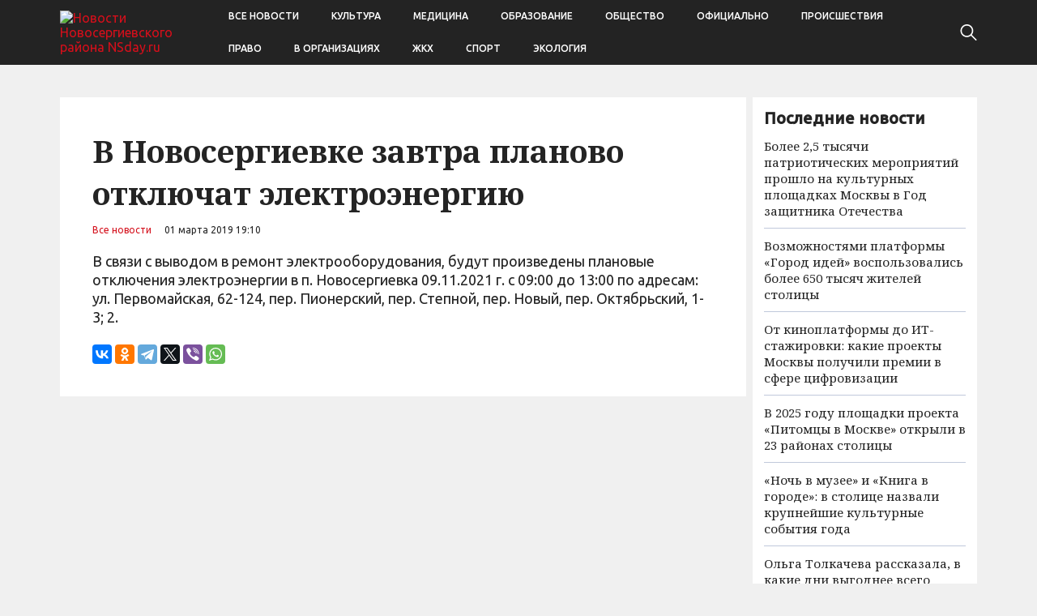

--- FILE ---
content_type: text/html; charset=UTF-8
request_url: https://nsday.ru/news/081121125726/
body_size: 10335
content:
<!doctype html>
<html lang="ru-RU">
<head>
	<meta charset="UTF-8">
	<meta name="viewport" content="width=device-width, initial-scale=1">
	<link rel="profile" href="https://gmpg.org/xfn/11">

	<meta name='robots' content='index, follow, max-image-preview:large, max-snippet:-1, max-video-preview:-1' />
	<style>img:is([sizes="auto" i], [sizes^="auto," i]) { contain-intrinsic-size: 3000px 1500px }</style>
	
	<!-- This site is optimized with the Yoast SEO plugin v25.2 - https://yoast.com/wordpress/plugins/seo/ -->
	<title>В Новосергиевке завтра планово отключат электроэнергию - Новости Новосергиевского района NSday.ru</title>
	<link rel="canonical" href="https://nsday.ru/news/081121125726/" />
	<meta property="og:locale" content="ru_RU" />
	<meta property="og:type" content="article" />
	<meta property="og:title" content="В Новосергиевке завтра планово отключат электроэнергию - Новости Новосергиевского района NSday.ru" />
	<meta property="og:description" content="В связи с выводом в ремонт электрооборудования, будут произведены плановые..." />
	<meta property="og:url" content="https://nsday.ru/news/081121125726/" />
	<meta property="og:site_name" content="Новости Новосергиевского района NSday.ru" />
	<meta property="article:published_time" content="2019-03-01T19:10:35+00:00" />
	<meta name="author" content="admin" />
	<meta name="twitter:card" content="summary_large_image" />
	<meta name="twitter:label1" content="Написано автором" />
	<meta name="twitter:data1" content="admin" />
	<script type="application/ld+json" class="yoast-schema-graph">{"@context":"https://schema.org","@graph":[{"@type":"Article","@id":"https://nsday.ru/news/081121125726/#article","isPartOf":{"@id":"https://nsday.ru/news/081121125726/"},"author":{"name":"admin","@id":"https://nsday.ru/#/schema/person/4ed137492f95649656145a65e82a4067"},"headline":"В Новосергиевке завтра планово отключат электроэнергию","datePublished":"2019-03-01T19:10:35+00:00","mainEntityOfPage":{"@id":"https://nsday.ru/news/081121125726/"},"wordCount":38,"publisher":{"@id":"https://nsday.ru/#organization"},"articleSection":["Все новости"],"inLanguage":"ru-RU"},{"@type":"WebPage","@id":"https://nsday.ru/news/081121125726/","url":"https://nsday.ru/news/081121125726/","name":"В Новосергиевке завтра планово отключат электроэнергию - Новости Новосергиевского района NSday.ru","isPartOf":{"@id":"https://nsday.ru/#website"},"datePublished":"2019-03-01T19:10:35+00:00","inLanguage":"ru-RU","potentialAction":[{"@type":"ReadAction","target":["https://nsday.ru/news/081121125726/"]}]},{"@type":"WebSite","@id":"https://nsday.ru/#website","url":"https://nsday.ru/","name":"Новости Новосергиевского района NSday.ru","description":"Будьте в курсе самых актуальных Новости Новосергиевского района","publisher":{"@id":"https://nsday.ru/#organization"},"potentialAction":[{"@type":"SearchAction","target":{"@type":"EntryPoint","urlTemplate":"https://nsday.ru/?s={search_term_string}"},"query-input":{"@type":"PropertyValueSpecification","valueRequired":true,"valueName":"search_term_string"}}],"inLanguage":"ru-RU"},{"@type":"Organization","@id":"https://nsday.ru/#organization","name":"Новости Новосергиевского района NSday.ru","url":"https://nsday.ru/","logo":{"@type":"ImageObject","inLanguage":"ru-RU","@id":"https://nsday.ru/#/schema/logo/image/","url":"https://img.nsday.ru/2024/03/logo.png","contentUrl":"https://img.nsday.ru/2024/03/logo.png","width":269,"height":78,"caption":"Новости Новосергиевского района NSday.ru"},"image":{"@id":"https://nsday.ru/#/schema/logo/image/"}},{"@type":"Person","@id":"https://nsday.ru/#/schema/person/4ed137492f95649656145a65e82a4067","name":"admin","image":{"@type":"ImageObject","inLanguage":"ru-RU","@id":"https://nsday.ru/#/schema/person/image/","url":"https://secure.gravatar.com/avatar/b27a98b1c4718ecee4126b0940441e23be9cffff2782e7a3a63f1a72907bfed6?s=96&d=mm&r=g","contentUrl":"https://secure.gravatar.com/avatar/b27a98b1c4718ecee4126b0940441e23be9cffff2782e7a3a63f1a72907bfed6?s=96&d=mm&r=g","caption":"admin"},"url":"https://nsday.ru/author/admin/"}]}</script>
	<!-- / Yoast SEO plugin. -->


<link rel="alternate" type="application/rss+xml" title="Новости Новосергиевского района NSday.ru &raquo; Лента" href="https://nsday.ru/feed/" />
<link rel="alternate" type="application/rss+xml" title="Новости Новосергиевского района NSday.ru &raquo; Лента комментариев" href="https://nsday.ru/comments/feed/" />
<script>
window._wpemojiSettings = {"baseUrl":"https:\/\/s.w.org\/images\/core\/emoji\/16.0.1\/72x72\/","ext":".png","svgUrl":"https:\/\/s.w.org\/images\/core\/emoji\/16.0.1\/svg\/","svgExt":".svg","source":{"concatemoji":"https:\/\/nsday.ru\/wp-includes\/js\/wp-emoji-release.min.js?ver=6.8.3"}};
/*! This file is auto-generated */
!function(s,n){var o,i,e;function c(e){try{var t={supportTests:e,timestamp:(new Date).valueOf()};sessionStorage.setItem(o,JSON.stringify(t))}catch(e){}}function p(e,t,n){e.clearRect(0,0,e.canvas.width,e.canvas.height),e.fillText(t,0,0);var t=new Uint32Array(e.getImageData(0,0,e.canvas.width,e.canvas.height).data),a=(e.clearRect(0,0,e.canvas.width,e.canvas.height),e.fillText(n,0,0),new Uint32Array(e.getImageData(0,0,e.canvas.width,e.canvas.height).data));return t.every(function(e,t){return e===a[t]})}function u(e,t){e.clearRect(0,0,e.canvas.width,e.canvas.height),e.fillText(t,0,0);for(var n=e.getImageData(16,16,1,1),a=0;a<n.data.length;a++)if(0!==n.data[a])return!1;return!0}function f(e,t,n,a){switch(t){case"flag":return n(e,"\ud83c\udff3\ufe0f\u200d\u26a7\ufe0f","\ud83c\udff3\ufe0f\u200b\u26a7\ufe0f")?!1:!n(e,"\ud83c\udde8\ud83c\uddf6","\ud83c\udde8\u200b\ud83c\uddf6")&&!n(e,"\ud83c\udff4\udb40\udc67\udb40\udc62\udb40\udc65\udb40\udc6e\udb40\udc67\udb40\udc7f","\ud83c\udff4\u200b\udb40\udc67\u200b\udb40\udc62\u200b\udb40\udc65\u200b\udb40\udc6e\u200b\udb40\udc67\u200b\udb40\udc7f");case"emoji":return!a(e,"\ud83e\udedf")}return!1}function g(e,t,n,a){var r="undefined"!=typeof WorkerGlobalScope&&self instanceof WorkerGlobalScope?new OffscreenCanvas(300,150):s.createElement("canvas"),o=r.getContext("2d",{willReadFrequently:!0}),i=(o.textBaseline="top",o.font="600 32px Arial",{});return e.forEach(function(e){i[e]=t(o,e,n,a)}),i}function t(e){var t=s.createElement("script");t.src=e,t.defer=!0,s.head.appendChild(t)}"undefined"!=typeof Promise&&(o="wpEmojiSettingsSupports",i=["flag","emoji"],n.supports={everything:!0,everythingExceptFlag:!0},e=new Promise(function(e){s.addEventListener("DOMContentLoaded",e,{once:!0})}),new Promise(function(t){var n=function(){try{var e=JSON.parse(sessionStorage.getItem(o));if("object"==typeof e&&"number"==typeof e.timestamp&&(new Date).valueOf()<e.timestamp+604800&&"object"==typeof e.supportTests)return e.supportTests}catch(e){}return null}();if(!n){if("undefined"!=typeof Worker&&"undefined"!=typeof OffscreenCanvas&&"undefined"!=typeof URL&&URL.createObjectURL&&"undefined"!=typeof Blob)try{var e="postMessage("+g.toString()+"("+[JSON.stringify(i),f.toString(),p.toString(),u.toString()].join(",")+"));",a=new Blob([e],{type:"text/javascript"}),r=new Worker(URL.createObjectURL(a),{name:"wpTestEmojiSupports"});return void(r.onmessage=function(e){c(n=e.data),r.terminate(),t(n)})}catch(e){}c(n=g(i,f,p,u))}t(n)}).then(function(e){for(var t in e)n.supports[t]=e[t],n.supports.everything=n.supports.everything&&n.supports[t],"flag"!==t&&(n.supports.everythingExceptFlag=n.supports.everythingExceptFlag&&n.supports[t]);n.supports.everythingExceptFlag=n.supports.everythingExceptFlag&&!n.supports.flag,n.DOMReady=!1,n.readyCallback=function(){n.DOMReady=!0}}).then(function(){return e}).then(function(){var e;n.supports.everything||(n.readyCallback(),(e=n.source||{}).concatemoji?t(e.concatemoji):e.wpemoji&&e.twemoji&&(t(e.twemoji),t(e.wpemoji)))}))}((window,document),window._wpemojiSettings);
</script>
<style id='wp-emoji-styles-inline-css'>

	img.wp-smiley, img.emoji {
		display: inline !important;
		border: none !important;
		box-shadow: none !important;
		height: 1em !important;
		width: 1em !important;
		margin: 0 0.07em !important;
		vertical-align: -0.1em !important;
		background: none !important;
		padding: 0 !important;
	}
</style>
<link rel='stylesheet' id='wp-block-library-css' href='https://nsday.ru/wp-includes/css/dist/block-library/style.min.css?ver=6.8.3' media='all' />
<style id='classic-theme-styles-inline-css'>
/*! This file is auto-generated */
.wp-block-button__link{color:#fff;background-color:#32373c;border-radius:9999px;box-shadow:none;text-decoration:none;padding:calc(.667em + 2px) calc(1.333em + 2px);font-size:1.125em}.wp-block-file__button{background:#32373c;color:#fff;text-decoration:none}
</style>
<style id='global-styles-inline-css'>
:root{--wp--preset--aspect-ratio--square: 1;--wp--preset--aspect-ratio--4-3: 4/3;--wp--preset--aspect-ratio--3-4: 3/4;--wp--preset--aspect-ratio--3-2: 3/2;--wp--preset--aspect-ratio--2-3: 2/3;--wp--preset--aspect-ratio--16-9: 16/9;--wp--preset--aspect-ratio--9-16: 9/16;--wp--preset--color--black: #000000;--wp--preset--color--cyan-bluish-gray: #abb8c3;--wp--preset--color--white: #ffffff;--wp--preset--color--pale-pink: #f78da7;--wp--preset--color--vivid-red: #cf2e2e;--wp--preset--color--luminous-vivid-orange: #ff6900;--wp--preset--color--luminous-vivid-amber: #fcb900;--wp--preset--color--light-green-cyan: #7bdcb5;--wp--preset--color--vivid-green-cyan: #00d084;--wp--preset--color--pale-cyan-blue: #8ed1fc;--wp--preset--color--vivid-cyan-blue: #0693e3;--wp--preset--color--vivid-purple: #9b51e0;--wp--preset--gradient--vivid-cyan-blue-to-vivid-purple: linear-gradient(135deg,rgba(6,147,227,1) 0%,rgb(155,81,224) 100%);--wp--preset--gradient--light-green-cyan-to-vivid-green-cyan: linear-gradient(135deg,rgb(122,220,180) 0%,rgb(0,208,130) 100%);--wp--preset--gradient--luminous-vivid-amber-to-luminous-vivid-orange: linear-gradient(135deg,rgba(252,185,0,1) 0%,rgba(255,105,0,1) 100%);--wp--preset--gradient--luminous-vivid-orange-to-vivid-red: linear-gradient(135deg,rgba(255,105,0,1) 0%,rgb(207,46,46) 100%);--wp--preset--gradient--very-light-gray-to-cyan-bluish-gray: linear-gradient(135deg,rgb(238,238,238) 0%,rgb(169,184,195) 100%);--wp--preset--gradient--cool-to-warm-spectrum: linear-gradient(135deg,rgb(74,234,220) 0%,rgb(151,120,209) 20%,rgb(207,42,186) 40%,rgb(238,44,130) 60%,rgb(251,105,98) 80%,rgb(254,248,76) 100%);--wp--preset--gradient--blush-light-purple: linear-gradient(135deg,rgb(255,206,236) 0%,rgb(152,150,240) 100%);--wp--preset--gradient--blush-bordeaux: linear-gradient(135deg,rgb(254,205,165) 0%,rgb(254,45,45) 50%,rgb(107,0,62) 100%);--wp--preset--gradient--luminous-dusk: linear-gradient(135deg,rgb(255,203,112) 0%,rgb(199,81,192) 50%,rgb(65,88,208) 100%);--wp--preset--gradient--pale-ocean: linear-gradient(135deg,rgb(255,245,203) 0%,rgb(182,227,212) 50%,rgb(51,167,181) 100%);--wp--preset--gradient--electric-grass: linear-gradient(135deg,rgb(202,248,128) 0%,rgb(113,206,126) 100%);--wp--preset--gradient--midnight: linear-gradient(135deg,rgb(2,3,129) 0%,rgb(40,116,252) 100%);--wp--preset--font-size--small: 13px;--wp--preset--font-size--medium: 20px;--wp--preset--font-size--large: 36px;--wp--preset--font-size--x-large: 42px;--wp--preset--spacing--20: 0.44rem;--wp--preset--spacing--30: 0.67rem;--wp--preset--spacing--40: 1rem;--wp--preset--spacing--50: 1.5rem;--wp--preset--spacing--60: 2.25rem;--wp--preset--spacing--70: 3.38rem;--wp--preset--spacing--80: 5.06rem;--wp--preset--shadow--natural: 6px 6px 9px rgba(0, 0, 0, 0.2);--wp--preset--shadow--deep: 12px 12px 50px rgba(0, 0, 0, 0.4);--wp--preset--shadow--sharp: 6px 6px 0px rgba(0, 0, 0, 0.2);--wp--preset--shadow--outlined: 6px 6px 0px -3px rgba(255, 255, 255, 1), 6px 6px rgba(0, 0, 0, 1);--wp--preset--shadow--crisp: 6px 6px 0px rgba(0, 0, 0, 1);}:where(.is-layout-flex){gap: 0.5em;}:where(.is-layout-grid){gap: 0.5em;}body .is-layout-flex{display: flex;}.is-layout-flex{flex-wrap: wrap;align-items: center;}.is-layout-flex > :is(*, div){margin: 0;}body .is-layout-grid{display: grid;}.is-layout-grid > :is(*, div){margin: 0;}:where(.wp-block-columns.is-layout-flex){gap: 2em;}:where(.wp-block-columns.is-layout-grid){gap: 2em;}:where(.wp-block-post-template.is-layout-flex){gap: 1.25em;}:where(.wp-block-post-template.is-layout-grid){gap: 1.25em;}.has-black-color{color: var(--wp--preset--color--black) !important;}.has-cyan-bluish-gray-color{color: var(--wp--preset--color--cyan-bluish-gray) !important;}.has-white-color{color: var(--wp--preset--color--white) !important;}.has-pale-pink-color{color: var(--wp--preset--color--pale-pink) !important;}.has-vivid-red-color{color: var(--wp--preset--color--vivid-red) !important;}.has-luminous-vivid-orange-color{color: var(--wp--preset--color--luminous-vivid-orange) !important;}.has-luminous-vivid-amber-color{color: var(--wp--preset--color--luminous-vivid-amber) !important;}.has-light-green-cyan-color{color: var(--wp--preset--color--light-green-cyan) !important;}.has-vivid-green-cyan-color{color: var(--wp--preset--color--vivid-green-cyan) !important;}.has-pale-cyan-blue-color{color: var(--wp--preset--color--pale-cyan-blue) !important;}.has-vivid-cyan-blue-color{color: var(--wp--preset--color--vivid-cyan-blue) !important;}.has-vivid-purple-color{color: var(--wp--preset--color--vivid-purple) !important;}.has-black-background-color{background-color: var(--wp--preset--color--black) !important;}.has-cyan-bluish-gray-background-color{background-color: var(--wp--preset--color--cyan-bluish-gray) !important;}.has-white-background-color{background-color: var(--wp--preset--color--white) !important;}.has-pale-pink-background-color{background-color: var(--wp--preset--color--pale-pink) !important;}.has-vivid-red-background-color{background-color: var(--wp--preset--color--vivid-red) !important;}.has-luminous-vivid-orange-background-color{background-color: var(--wp--preset--color--luminous-vivid-orange) !important;}.has-luminous-vivid-amber-background-color{background-color: var(--wp--preset--color--luminous-vivid-amber) !important;}.has-light-green-cyan-background-color{background-color: var(--wp--preset--color--light-green-cyan) !important;}.has-vivid-green-cyan-background-color{background-color: var(--wp--preset--color--vivid-green-cyan) !important;}.has-pale-cyan-blue-background-color{background-color: var(--wp--preset--color--pale-cyan-blue) !important;}.has-vivid-cyan-blue-background-color{background-color: var(--wp--preset--color--vivid-cyan-blue) !important;}.has-vivid-purple-background-color{background-color: var(--wp--preset--color--vivid-purple) !important;}.has-black-border-color{border-color: var(--wp--preset--color--black) !important;}.has-cyan-bluish-gray-border-color{border-color: var(--wp--preset--color--cyan-bluish-gray) !important;}.has-white-border-color{border-color: var(--wp--preset--color--white) !important;}.has-pale-pink-border-color{border-color: var(--wp--preset--color--pale-pink) !important;}.has-vivid-red-border-color{border-color: var(--wp--preset--color--vivid-red) !important;}.has-luminous-vivid-orange-border-color{border-color: var(--wp--preset--color--luminous-vivid-orange) !important;}.has-luminous-vivid-amber-border-color{border-color: var(--wp--preset--color--luminous-vivid-amber) !important;}.has-light-green-cyan-border-color{border-color: var(--wp--preset--color--light-green-cyan) !important;}.has-vivid-green-cyan-border-color{border-color: var(--wp--preset--color--vivid-green-cyan) !important;}.has-pale-cyan-blue-border-color{border-color: var(--wp--preset--color--pale-cyan-blue) !important;}.has-vivid-cyan-blue-border-color{border-color: var(--wp--preset--color--vivid-cyan-blue) !important;}.has-vivid-purple-border-color{border-color: var(--wp--preset--color--vivid-purple) !important;}.has-vivid-cyan-blue-to-vivid-purple-gradient-background{background: var(--wp--preset--gradient--vivid-cyan-blue-to-vivid-purple) !important;}.has-light-green-cyan-to-vivid-green-cyan-gradient-background{background: var(--wp--preset--gradient--light-green-cyan-to-vivid-green-cyan) !important;}.has-luminous-vivid-amber-to-luminous-vivid-orange-gradient-background{background: var(--wp--preset--gradient--luminous-vivid-amber-to-luminous-vivid-orange) !important;}.has-luminous-vivid-orange-to-vivid-red-gradient-background{background: var(--wp--preset--gradient--luminous-vivid-orange-to-vivid-red) !important;}.has-very-light-gray-to-cyan-bluish-gray-gradient-background{background: var(--wp--preset--gradient--very-light-gray-to-cyan-bluish-gray) !important;}.has-cool-to-warm-spectrum-gradient-background{background: var(--wp--preset--gradient--cool-to-warm-spectrum) !important;}.has-blush-light-purple-gradient-background{background: var(--wp--preset--gradient--blush-light-purple) !important;}.has-blush-bordeaux-gradient-background{background: var(--wp--preset--gradient--blush-bordeaux) !important;}.has-luminous-dusk-gradient-background{background: var(--wp--preset--gradient--luminous-dusk) !important;}.has-pale-ocean-gradient-background{background: var(--wp--preset--gradient--pale-ocean) !important;}.has-electric-grass-gradient-background{background: var(--wp--preset--gradient--electric-grass) !important;}.has-midnight-gradient-background{background: var(--wp--preset--gradient--midnight) !important;}.has-small-font-size{font-size: var(--wp--preset--font-size--small) !important;}.has-medium-font-size{font-size: var(--wp--preset--font-size--medium) !important;}.has-large-font-size{font-size: var(--wp--preset--font-size--large) !important;}.has-x-large-font-size{font-size: var(--wp--preset--font-size--x-large) !important;}
:where(.wp-block-post-template.is-layout-flex){gap: 1.25em;}:where(.wp-block-post-template.is-layout-grid){gap: 1.25em;}
:where(.wp-block-columns.is-layout-flex){gap: 2em;}:where(.wp-block-columns.is-layout-grid){gap: 2em;}
:root :where(.wp-block-pullquote){font-size: 1.5em;line-height: 1.6;}
</style>
<link rel='stylesheet' id='novostidnya-style-css' href='https://nsday.ru/wp-content/themes/novostidnya/style.css?ver=1.0.1' media='all' />
<link rel='stylesheet' id='boo-grid-4.6-css' href='https://nsday.ru/wp-content/themes/novostidnya/bootstrap-grid.css?ver=1.0.1' media='all' />
<link rel='stylesheet' id='fancybox-css-css' href='https://nsday.ru/wp-content/themes/novostidnya/js/jquery.fancybox.min.css?ver=1.0.1' media='all' />
<script src="https://nsday.ru/wp-includes/js/jquery/jquery.min.js?ver=3.7.1" id="jquery-core-js"></script>
<script src="https://nsday.ru/wp-includes/js/jquery/jquery-migrate.min.js?ver=3.4.1" id="jquery-migrate-js"></script>
<link rel="https://api.w.org/" href="https://nsday.ru/wp-json/" /><link rel="alternate" title="JSON" type="application/json" href="https://nsday.ru/wp-json/wp/v2/posts/1606" /><link rel="EditURI" type="application/rsd+xml" title="RSD" href="https://nsday.ru/xmlrpc.php?rsd" />
<meta name="generator" content="WordPress 6.8.3" />
<link rel='shortlink' href='https://nsday.ru/?p=1606' />
<link rel="alternate" title="oEmbed (JSON)" type="application/json+oembed" href="https://nsday.ru/wp-json/oembed/1.0/embed?url=https%3A%2F%2Fnsday.ru%2Fnews%2F081121125726%2F" />
<link rel="alternate" title="oEmbed (XML)" type="text/xml+oembed" href="https://nsday.ru/wp-json/oembed/1.0/embed?url=https%3A%2F%2Fnsday.ru%2Fnews%2F081121125726%2F&#038;format=xml" />
<link rel="icon" href="https://img.nsday.ru/2023/11/apple-icon-180x180-1.png" sizes="32x32" />
<link rel="icon" href="https://img.nsday.ru/2023/11/apple-icon-180x180-1.png" sizes="192x192" />
<link rel="apple-touch-icon" href="https://img.nsday.ru/2023/11/apple-icon-180x180-1.png" />
<meta name="msapplication-TileImage" content="https://img.nsday.ru/2023/11/apple-icon-180x180-1.png" />
</head>

<body class="wp-singular post-template-default single single-post postid-1606 single-format-standard wp-custom-logo wp-embed-responsive wp-theme-novostidnya no-sidebar"> 

	
<div id="page" class="site">

<header class="site-header compensate-for-scrollbar d-flex flex-column">
	<div class="header-menu">
		<div class="container relative">
			<div class="menu_wrap d-flex align-items-center justify-content-between">
				<div class="flex-shrink-0 mr-sm-5 mr-2">
					<div class="site-branding">
						<a href="https://nsday.ru/" class="custom-logo-link" rel="home"><img width="269" height="78" src="https://img.nsday.ru/2024/03/logo.png" class="custom-logo wp-image-8411" alt="Новости Новосергиевского района NSday.ru" decoding="async" /></a>					</div>
				</div>
				<nav class="nav-menu my-auto ml-auto">
					<ul id="menu-header" class="d-lg-flex flex-wrap"><li id="menu-item-4531" class="menu-item menu-item-type-taxonomy menu-item-object-category current-post-ancestor current-menu-parent current-post-parent menu-item-4531"><a href="https://nsday.ru/news/">Все новости</a></li>
<li id="menu-item-4534" class="menu-item menu-item-type-taxonomy menu-item-object-category menu-item-4534"><a href="https://nsday.ru/culture/">Культура</a></li>
<li id="menu-item-4535" class="menu-item menu-item-type-taxonomy menu-item-object-category menu-item-4535"><a href="https://nsday.ru/medicina/">Медицина</a></li>
<li id="menu-item-4536" class="menu-item menu-item-type-taxonomy menu-item-object-category menu-item-4536"><a href="https://nsday.ru/obrazovanie/">Образование</a></li>
<li id="menu-item-4537" class="menu-item menu-item-type-taxonomy menu-item-object-category menu-item-4537"><a href="https://nsday.ru/society/">Общество</a></li>
<li id="menu-item-4538" class="menu-item menu-item-type-taxonomy menu-item-object-category menu-item-4538"><a href="https://nsday.ru/politika/">Официально</a></li>
<li id="menu-item-4540" class="menu-item menu-item-type-taxonomy menu-item-object-category menu-item-4540"><a href="https://nsday.ru/incidents/">Происшествия</a></li>
<li id="menu-item-4539" class="menu-item menu-item-type-taxonomy menu-item-object-category menu-item-4539"><a href="https://nsday.ru/pravo/">Право</a></li>
<li id="menu-item-4530" class="menu-item menu-item-type-taxonomy menu-item-object-category menu-item-4530"><a href="https://nsday.ru/v-organizaciyah/">В организациях</a></li>
<li id="menu-item-4532" class="menu-item menu-item-type-taxonomy menu-item-object-category menu-item-4532"><a href="https://nsday.ru/zhkh/">ЖКХ</a></li>
<li id="menu-item-4541" class="menu-item menu-item-type-taxonomy menu-item-object-category menu-item-4541"><a href="https://nsday.ru/sport/">Спорт</a></li>
<li id="menu-item-4542" class="menu-item menu-item-type-taxonomy menu-item-object-category menu-item-4542"><a href="https://nsday.ru/ekologiya/">Экология</a></li>
</ul>				</nav>
				<div class="d-flex align-items-center ml-4">
					<div class="d-lg-none d-block">
						<div class="burger"><span></span></div>
					</div>
					<div class="search_column">
						<div class="d-flex justify-content-end wrap_search h-100">
    <div class="search_panel">
        <form role="search" method="get" id="searchform" class="searchform d-flex" action="https://nsday.ru/">
                <input type="text" value="" name="s" id="s" placeholder="Найти новость..." required/>
                <label for="searchsubmit" class="s-submit d-flex align-items-center">
                    <svg xmlns="http://www.w3.org/2000/svg" width="22" height="22" viewBox="0 0 22 22" fill="none"><g clip-path="url(#clip0_14_506)"><path d="M7.64839 0.064455C5.74057 0.30508 3.93589 1.19453 2.56518 2.56524C-0.0301296 5.15625 -0.726223 9.08789 0.820652 12.3664C2.09682 15.0777 4.64917 16.9512 7.57534 17.3379C9.74956 17.6215 11.971 17.0629 13.7499 15.7867C13.9605 15.6363 14.1496 15.5117 14.1667 15.5117C14.1839 15.5117 15.6234 16.934 17.3593 18.6656C20.6894 21.9957 20.6937 21.9957 21.0761 22C21.2652 22 21.639 21.8453 21.7507 21.7164C21.8753 21.5746 22 21.2566 22 21.0762C22 20.6938 21.9957 20.6895 18.6656 17.3594C16.9339 15.6234 15.5117 14.1883 15.5117 14.1711C15.5117 14.1539 15.6363 13.9648 15.791 13.7457C16.8566 12.2375 17.398 10.5574 17.4023 8.73555C17.4023 6.38086 16.4999 4.20234 14.8371 2.54805C13.5222 1.2418 11.9066 0.4168 10.0546 0.107424C9.47026 0.00859642 8.25854 -0.012888 7.64839 0.064455ZM9.71089 1.91211C11.6703 2.23008 13.3417 3.28711 14.4031 4.88555C15.1937 6.07578 15.5589 7.26602 15.5632 8.67969C15.5632 9.36289 15.516 9.77539 15.3613 10.3984C14.7554 12.8176 12.8175 14.7555 10.3984 15.3613C9.77534 15.516 9.36284 15.5633 8.67964 15.5633C7.26596 15.559 6.07573 15.1938 4.8855 14.4031C2.99057 13.1441 1.8476 11.0086 1.8476 8.70977C1.8476 7.5582 2.08393 6.58711 2.62104 5.54727C3.48901 3.86719 5.03589 2.6168 6.89643 2.07969C7.68276 1.85625 8.89878 1.78321 9.71089 1.91211Z" /></g><defs><clipPath id="clip0_14_506"><rect width="22" height="22"/></clipPath></defs></svg>
                    <input type="submit" class="searchsubmit" id="searchsubmit" value="" />
                </label>
        </form>
    </div>
    <div class="s-icon d-flex align-items-center">
        <svg class="loop-icon" xmlns="http://www.w3.org/2000/svg" width="22" height="22" viewBox="0 0 22 22" fill="none"><g clip-path="url(#clip0_14_506)"><path d="M7.64839 0.064455C5.74057 0.30508 3.93589 1.19453 2.56518 2.56524C-0.0301296 5.15625 -0.726223 9.08789 0.820652 12.3664C2.09682 15.0777 4.64917 16.9512 7.57534 17.3379C9.74956 17.6215 11.971 17.0629 13.7499 15.7867C13.9605 15.6363 14.1496 15.5117 14.1667 15.5117C14.1839 15.5117 15.6234 16.934 17.3593 18.6656C20.6894 21.9957 20.6937 21.9957 21.0761 22C21.2652 22 21.639 21.8453 21.7507 21.7164C21.8753 21.5746 22 21.2566 22 21.0762C22 20.6938 21.9957 20.6895 18.6656 17.3594C16.9339 15.6234 15.5117 14.1883 15.5117 14.1711C15.5117 14.1539 15.6363 13.9648 15.791 13.7457C16.8566 12.2375 17.398 10.5574 17.4023 8.73555C17.4023 6.38086 16.4999 4.20234 14.8371 2.54805C13.5222 1.2418 11.9066 0.4168 10.0546 0.107424C9.47026 0.00859642 8.25854 -0.012888 7.64839 0.064455ZM9.71089 1.91211C11.6703 2.23008 13.3417 3.28711 14.4031 4.88555C15.1937 6.07578 15.5589 7.26602 15.5632 8.67969C15.5632 9.36289 15.516 9.77539 15.3613 10.3984C14.7554 12.8176 12.8175 14.7555 10.3984 15.3613C9.77534 15.516 9.36284 15.5633 8.67964 15.5633C7.26596 15.559 6.07573 15.1938 4.8855 14.4031C2.99057 13.1441 1.8476 11.0086 1.8476 8.70977C1.8476 7.5582 2.08393 6.58711 2.62104 5.54727C3.48901 3.86719 5.03589 2.6168 6.89643 2.07969C7.68276 1.85625 8.89878 1.78321 9.71089 1.91211Z" /></g><defs><clipPath id="clip0_14_506"><rect width="22" height="22"/></clipPath></defs></svg>
        <svg data-win="gl0ry_to_ukra1ne" class="loop-icon_close" width="20" height="19" viewBox="0 0 20 19" fill="none" xmlns="http://www.w3.org/2000/svg"><path fill-rule="evenodd" clip-rule="evenodd" d="M2.73529 0.79769C2.33837 0.400768 1.69483 0.400768 1.29791 0.797691C0.900988 1.19461 0.900988 1.83815 1.29791 2.23507L8.56286 9.50002L1.29796 16.7649C0.90104 17.1618 0.90104 17.8054 1.29796 18.2023C1.69488 18.5992 2.33842 18.5992 2.73534 18.2023L10.0002 10.9374L17.2651 18.2023C17.6621 18.5992 18.3056 18.5992 18.7025 18.2023C19.0994 17.8054 19.0994 17.1618 18.7025 16.7649L11.4376 9.50002L18.7026 2.23507C19.0995 1.83815 19.0995 1.19461 18.7026 0.797691C18.3057 0.400768 17.6621 0.400768 17.2652 0.79769L10.0002 8.06264L2.73529 0.79769Z"/></svg>
    </div>
</div>					</div>
				</div>
			</div>
		</div>
	</div>
</header>

<main>
	<section class="pt-0">
		<div class="container">
			
			<div class="row">
				<div class="col-xl-9 col-lg-8 mb-4">
					<div class="single-content">
						<h1>В Новосергиевке завтра планово отключат электроэнергию</h1>
						<div class="single-meta d-flex align-items-center">
							<div class="mr-3 d-flex"><a class="cat-name" href="https://nsday.ru/news/">Все новости</a></div>
							<div class="date_post mr-3">
								01 марта 2019 19:10							</div>
						</div>

						

													
							
<p>В связи с выводом в ремонт электрооборудования, будут произведены плановые отключения электроэнергии в п. Новосергиевка 09.11.2021 г. с 09:00 до 13:00 по адресам: ул. Первомайская, 62-124, пер. Пионерский, пер. Степной, пер. Новый, пер. Октябрьский, 1-3; 2.</p>

							<div>
								<script src="https://yastatic.net/share2/share.js"></script>
								<div class="ya-share2" data-curtain data-size="m" data-services="vkontakte,odnoklassniki,telegram,twitter,viber,whatsapp"></div>
							</div>
											</div>
				</div>
				<div class="col-xl-3 col-lg-4">
						<div class="side_bar" style="height: auto;">
		<div class="side_bar_title">Последние новости</div>
		<ul>
							<li>
					<a class="title_news" href="https://nsday.ru/society/bolee-2-5-tysjachi-patrioticheskih-meroprijatij-proshlo-na-kulturnyh-ploshhadkah-moskvy-v-god-zashhitnika-otechestva/">Более 2,5 тысячи патриотических мероприятий прошло на культурных площадках Москвы в Год защитника Отечества</a>
				</li>
							<li>
					<a class="title_news" href="https://nsday.ru/society/vozmozhnostjami-platformy-gorod-idej-vospolzovalis-bolee-650-tysjach-zhitelej-stolicy/">Возможностями платформы «Город идей» воспользовались более 650 тысяч жителей столицы</a>
				</li>
							<li>
					<a class="title_news" href="https://nsday.ru/society/ot-kinoplatformy-do-it-stazhirovki-kakie-proekty-moskvy-poluchili-premii-v-sfere-cifrovizacii/">От киноплатформы до ИТ-стажировки: какие проекты Москвы получили премии в сфере цифровизации</a>
				</li>
							<li>
					<a class="title_news" href="https://nsday.ru/society/v-2025-godu-ploshhadki-proekta-pitomcy-v-moskve-otkryli-v-23-rajonah-stolicy/">В 2025 году площадки проекта «Питомцы в Москве» открыли в 23 районах столицы</a>
				</li>
							<li>
					<a class="title_news" href="https://nsday.ru/society/noch-v-muzee-i-kniga-v-gorode-v-stolice-nazvali-krupnejshie-kulturnye-sobytija-goda/">«Ночь в музее» и «Книга в городе»: в столице назвали крупнейшие культурные события года</a>
				</li>
							<li>
					<a class="title_news" href="https://nsday.ru/world/olga-tolkacheva-rasskazala-v-kakie-dni-vygodnee-vsego-brat-otpusk-v-2026-godu/">Ольга Толкачева рассказала, в какие дни выгоднее всего брать отпуск в 2026 году</a>
				</li>
							<li>
					<a class="title_news" href="https://nsday.ru/society/teatralnyj-bulvar-v-moskve-rasskazali-ob-odnom-iz-glavnyh-kulturnyh-sobytij-2025-goda/">«Театральный бульвар»: в Москве рассказали об одном из главных культурных событий 2025 года</a>
				</li>
					</ul>
	</div>

<aside id="secondary" class="widget-area">
	</aside>
				</div>
			</div>
		</div>
	</section>
		<section class="pt-0">
		<div class="container">
	        
	        	        	<div class="other_posts_title">Еще новости</div>
	        	<div class="grid-news">
		            		            	<div>
			    			
<div class="news_inner">
    <a href="https://nsday.ru/society/akcioner-boris-usherovich-kljuchevaja-rol-mezhdunarodnoj-vystavki-poezdov-poisk-otvetov-na-vyzovy-vremeni/" class="thumbnail_news_link">
        <div class="thumbnail_news">
                            <img src="https://nsday.ru/wp-content/themes/novostidnya/img/no-img.jpg">
                    </div>
    </a>
    <div class="news_inner_meta d-flex flex-column">
        <a href="https://nsday.ru/society/akcioner-boris-usherovich-kljuchevaja-rol-mezhdunarodnoj-vystavki-poezdov-poisk-otvetov-na-vyzovy-vremeni/" class="news_item">
            <div class="title_news">
                Акционер Борис Ушерович: «Ключевая роль международной выставки поездов &#8211; поиск ответов на вызовы времени»            </div>
        </a>
        <div class="mt-auto">
            <a class="cat-name" href="https://nsday.ru/society/">Общество</a>        </div>
    </div>
</div>						</div>          	
		            		            	<div>
			    			
<div class="news_inner">
    <a href="https://nsday.ru/news/270821184059/" class="thumbnail_news_link">
        <div class="thumbnail_news">
                            <img src="https://nsday.ru/wp-content/themes/novostidnya/img/no-img.jpg">
                    </div>
    </a>
    <div class="news_inner_meta d-flex flex-column">
        <a href="https://nsday.ru/news/270821184059/" class="news_item">
            <div class="title_news">
                Законность размещения агиток на территории поселка Новосергиевка остается под сомнением            </div>
        </a>
        <div class="mt-auto">
            <a class="cat-name" href="https://nsday.ru/news/">Все новости</a>        </div>
    </div>
</div>						</div>          	
		            		            	<div>
			    			
<div class="news_inner">
    <a href="https://nsday.ru/news/210521103703/" class="thumbnail_news_link">
        <div class="thumbnail_news">
                            <img src="https://nsday.ru/wp-content/themes/novostidnya/img/no-img.jpg">
                    </div>
    </a>
    <div class="news_inner_meta d-flex flex-column">
        <a href="https://nsday.ru/news/210521103703/" class="news_item">
            <div class="title_news">
                На улице Комарова в поселке Новосергиевка будет новый водопровод            </div>
        </a>
        <div class="mt-auto">
            <a class="cat-name" href="https://nsday.ru/news/">Все новости</a>        </div>
    </div>
</div>						</div>          	
		            		            	<div>
			    			
<div class="news_inner">
    <a href="https://nsday.ru/news/300921144757/" class="thumbnail_news_link">
        <div class="thumbnail_news">
                            <img src="https://nsday.ru/wp-content/themes/novostidnya/img/no-img.jpg">
                    </div>
    </a>
    <div class="news_inner_meta d-flex flex-column">
        <a href="https://nsday.ru/news/300921144757/" class="news_item">
            <div class="title_news">
                Вопрос о переходе школ Оренбуржья на дистант будет решаться в октябре            </div>
        </a>
        <div class="mt-auto">
            <a class="cat-name" href="https://nsday.ru/news/">Все новости</a>        </div>
    </div>
</div>						</div>          	
		            	            </div>
	            	        	    </div>
    </section>
</main>


	<footer class="site-footer">
		<div class="container">
			<div class="row align-items-center">
				<div class="col-lg-4 mb-lg-0 mb-3">
					<div class="d-flex flex-wrap align-items-center justify-content-lg-start justify-content-center mx-n3">
						<div class="site-branding mx-3 mb-2">
							<a href="https://nsday.ru" class="d-block">	
								<img src="https://nsday.ru/wp-content/uploads/2024/03/logo.png" class="my-0">
							</a>
						</div>
						<p class="footer_copyright m-0">© 2026 <span>nsday.ru</span></p>
					</div>
				</div>
				<div class="col-lg-8">
					<nav class="px-4">
						<div class="menu-2-container"><ul id="menu-2" class="footer_menu d-flex flex-wrap justify-content-lg-end justify-content-center"><li id="menu-item-4551" class="menu-item menu-item-type-post_type menu-item-object-post menu-item-4551"><a href="https://nsday.ru/info/about/">О сайте nsday.ru</a></li>
<li id="menu-item-4554" class="menu-item menu-item-type-post_type menu-item-object-post menu-item-4554"><a href="https://nsday.ru/info/privacy_policy/">Политика конфиденциальности</a></li>
<li id="menu-item-4555" class="menu-item menu-item-type-post_type menu-item-object-post menu-item-4555"><a href="https://nsday.ru/info/terms/">Согласие на обработку персональных данных</a></li>
<li id="menu-item-4552" class="menu-item menu-item-type-post_type menu-item-object-post menu-item-4552"><a href="https://nsday.ru/info/comments/">Требования к комментариям на портале nsday.ru</a></li>
</ul></div>					</nav>
				</div>
			</div>
		</div>
	</footer>



</div>

<script type="speculationrules">
{"prefetch":[{"source":"document","where":{"and":[{"href_matches":"\/*"},{"not":{"href_matches":["\/wp-*.php","\/wp-admin\/*","\/wp-content\/uploads\/*","\/wp-content\/*","\/wp-content\/plugins\/*","\/wp-content\/themes\/novostidnya\/*","\/*\\?(.+)"]}},{"not":{"selector_matches":"a[rel~=\"nofollow\"]"}},{"not":{"selector_matches":".no-prefetch, .no-prefetch a"}}]},"eagerness":"conservative"}]}
</script>
<script src="https://nsday.ru/wp-content/themes/novostidnya/js/jquery.fancybox.min.js?ver=1.0.1" id="fancybox-js-js"></script>
<script src="https://nsday.ru/wp-content/themes/novostidnya/js/ajax_loadmore.js?ver=1.0.1" id="ajax_loadmore-js-js"></script>
<script src="https://nsday.ru/wp-content/themes/novostidnya/js/custom.js?ver=1.0.1" id="custom-js-js"></script>

<script defer src="https://static.cloudflareinsights.com/beacon.min.js/vcd15cbe7772f49c399c6a5babf22c1241717689176015" integrity="sha512-ZpsOmlRQV6y907TI0dKBHq9Md29nnaEIPlkf84rnaERnq6zvWvPUqr2ft8M1aS28oN72PdrCzSjY4U6VaAw1EQ==" data-cf-beacon='{"version":"2024.11.0","token":"4e599585914e47be8ae6b671f3d347ff","r":1,"server_timing":{"name":{"cfCacheStatus":true,"cfEdge":true,"cfExtPri":true,"cfL4":true,"cfOrigin":true,"cfSpeedBrain":true},"location_startswith":null}}' crossorigin="anonymous"></script>
</body>
</html>
